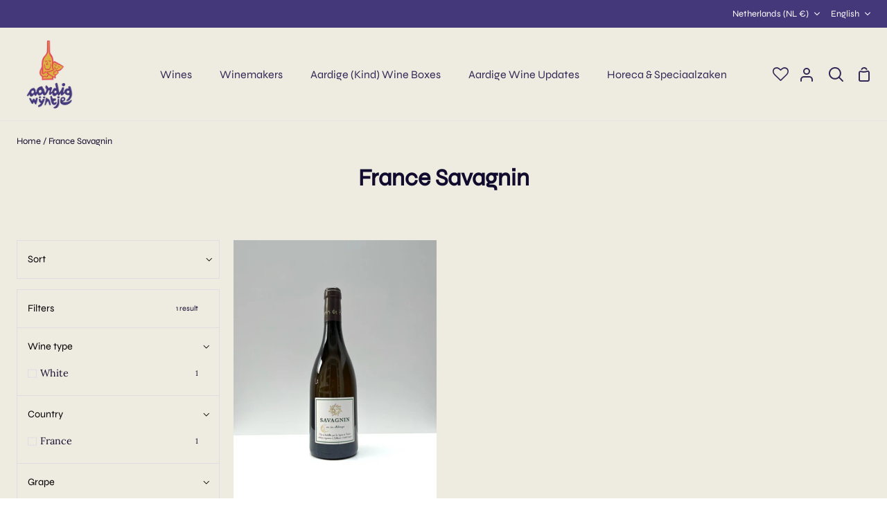

--- FILE ---
content_type: text/css
request_url: https://aardigwijntje.nl/cdn/shop/t/2/assets/studiodot.css?v=147083253825373022151705955080
body_size: 1126
content:
@font-face{font-family:Syne;src:url('//aardigwijntje.nl/cdn/shop/t/2/assets/Syne-Regular.ttf?v=158536458041358633091655723783') format("truetype")}.header__wrapper .logo__sticky{visibility:hidden;padding:10px 0}.header__wrapper.js__header__stuck .header__logo__link::before{padding-bottom:100%!important}.header__wrapper.js__header__stuck .logo__sticky{visibility:visible}.header__wrapper.js__header__stuck .logo__default{visibility:hidden!important}@media screen and (max-width:767px){.header__logo__link::before{padding-bottom:100%!important}}#dropdown-2d46995420af5b9668705977754a9c28 .header__grandparent__links .dropdown__family:first-child{display:none}@media screen and (max-width:767px){.header__logo.js__header__stuck .logo__sticky{visibility:visible}.header__logo.js__header__stuck .logo__default{visibility:hidden!important}}#shopify-section-header{background-color:var(--COLOR-NAV)}.popout--footer button.popout__toggle{font-family:var(--FONT-STACK-NAV);font-weight:var(--FONT-WEIGHT-BODY-MID);border-color:#fff}.popout--footer .popout-list{border:1px solid #fff!important}.popout--footer .popout-list__option span{color:#fff}.popout--toolbar .popout-list__item span,.popout--toolbar button{font-family:var(--FONT-STACK-NAV);font-weight:var(--FONT-WEIGHT-BODY-MID)}.header__desktop__buttons .ly-custom-1000{display:none}.header__desktop__buttons .ly-custom-1000 .ly-arrow{margin-left:0;margin-top:-2px}.header__desktop__buttons .ly-custom-1000 .ly-arrow path{stroke:var(--link)}.header__desktop__buttons .ly-custom-1000 .ly-custom-dropdown-current-inner{color:var(--link);font-family:var(--FONT-STACK-NAV);font-weight:var(--FONT-WEIGHT-BODY-MID)}.header__desktop__buttons .ly-custom-1000 .ly-icon{display:none}@media screen and (min-width:768px){.grid__item.grid__product-images{width:60%}.grid__item.grid__product-form{width:40%}}.product__form__wrapper .product-description{margin-top:20px}.section-padding.product-content-wrapper{padding-top:30px}.accordion__body p{font-size:15px!important}.product__subtitle{font-size:13px;text-decoration:underline}.product__submit__add{width:100%}.product-specs{margin-top:20px}.product-specs .title{font-weight:700;font-family:var(--FONT-STACK-HEADING)}.product-specs a,.product-specs span{font-family:var(--FONT-STACK-HEADING)}.product-specs a{text-decoration:underline}#shopify-section-template--15596822364322__default-newsletter{background-repeat:no-repeat;background-size:100%;padding:50px 0;margin-top:40px;background:#fdca5e;margin-bottom:40px}div.custom-scrollbar{display:none!important}a.article__card__title{font-family:var(--FONT-STACK-HEADING);font-size:19px}@media screen and (min-width:768px){.section-blog__inner .h1,.section-blog__inner .h2,.section-blog__inner .h3,.section-blog__inner h1,.section-blog__inner h2,.section-blog__inner h3,.section-columns__inner .h1,.section-columns__inner .h2,.section-columns__inner .h3,.section-columns__inner h1,.section-columns__inner h2,.section-columns__inner h3,.section-team__inner .h1,.section-team__inner .h2,.section-team__inner .h3,.section-team__inner h1,.section-team__inner h2,.section-team__inner h3{font-size:30px;margin-bottom:40px}}.quantity-wishlist-wrapper{display:flex}.quantity-wishlist-wrapper .wishlisthero-product-page-button-container{padding-top:4px}.quantity-wishlist-wrapper .wishlisthero-product-page-button-container button{font-size:18px!important;opacity:1!important}.quantity-wishlist-wrapper .__react_component_tooltip span{font-family:var(--FONT-STACK-NAV)!important;text-transform:none!important}.wishlisthero-customer-view-listing text{display:none!important}.MuiButton-label{color:var(--text)!important}.MuiCardContent-root .money{color:var(--text)!important}.wishlist-hero-list-card-header-added-on{display:none!important}.MuiButton-containedPrimary span{color:#fff!important}.MuiButtonBase-root svg{margin-right:10px}@media screen and (max-width:767px){.wishlist-hero-list-card-footer-add-all-to-cart,.wishlist-hero-list-card-footer-delete-all{display:block!important;margin:0 auto!important}}#wishlist-hero-shared-list-view{padding-top:30px}@media screen and (max-width:767px){#wishlist-hero-shared-list-view .jss18{float:none!important;margin:0 auto!important;display:block!important}#wishlist-hero-shared-list-view .jss18 .MuiButton-label{display:flex!important}}#wishlist-hero-shared-list-view .wishlisthero-customer-view-listing .MuiTypography-body1{font-size:calc(var(--font-3) * var(--FONT-ADJUST-BODY))!important}@media screen and (max-width:767px){#wishlist-hero-shared-list-view .wishlisthero-customer-view-listing .MuiTypography-body1{text-align:center!important}}#wishlist-hero-shared-list-view .wishlisthero-customer-view-listing .MuiTypography-body1 .MuiButton-label{font-size:calc(var(--font-3) * var(--FONT-ADJUST-BODY))!important}#wishlist-hero-shared-list-view h1 svg{display:none}.wishlist-hero-list-card{display:flex!important;flex-direction:column!important}.wishlist-hero-list-card .wishlist-hero-list-card-footer-add-to-cart{min-width:100%!important}.wishlist-hero-list-card .MuiLink-underlineHover{order:-1!important;font-family:var(--FONT-STACK-HEADING)!important;font-size:17px!important}.wishlist-hero-list-card .wishlist-hero-list-card-header{padding-left:0!important;padding-bottom:0!important;padding-top:10px!important}.wishlist-hero-list-card .wishlist-hero-list-card-header-product-name{min-height:auto!important}.wishlist-hero-list-card .wishlist-hero-list-card-footer{padding-top:0!important;margin-top:-31px!important;padding-left:0!important;padding-right:0!important}.wishlist-hero-list-card.MuiPaper-rounded{border-radius:0!important;background-color:transparent!important;box-shadow:none!important}.wishlist-hero-list-card .wishlist-hero-list-card-product-image{padding-top:140%!important}.wishlist-hero-list-card .MuiButtonGroup-fullWidth{flex-direction:column-reverse!important}.wishlist-hero-list-card .wishlist-hero-list-card-product-price{padding-bottom:0!important;padding-left:0!important}.wishlist-hero-list-card .wishlist-hero-list-card-product-price p{font-size:14px!important}.wishlist-hero-list-card .wishlist-hero-list-card-product-price .wishlist-hero-price-update{text-align:left!important;font-family:var(--FONT-STACK-HEADING)!important;font-weight:200!important}.wishlist-hero-list-card .MuiCardContent-root{padding-top:0!important}.wishlist-hero-list-card .MuiSvgIcon-root{width:18px!important;height:18px!important;margin-right:0!important}.filter__options .option{position:relative}.filter__options .option.rotate svg{transition:transform .3s;transform:rotate(90deg)}.filter__options .option .arrow{position:absolute;top:0;padding:0 15px;right:-25px;cursor:pointer}@media screen and (min-width:768px){.filter__options .option .arrow{right:-31px}}.filter__options .option .arrow svg{width:calc(10px * var(--FONT-ADJUST-BODY));height:calc(10px * var(--FONT-ADJUST-BODY));transition:transform .3s}.filter__options .option:hover a{text-decoration:underline}.filter__options .option.option-sub{margin-left:15px;display:none}.filter__options .option.option-sub.show{display:block}.filter__options .option a{display:flex;flex-direction:row}.filter__options .option label{position:initial}.filter__options .option.active a label:before{background-color:var(--COLOR-PRIMARY);border-color:var(--COLOR-PRIMARY)}.section-collection__head h2,.section-collection__inner h2{text-align:center}@media screen and (min-width:768px){.section-collection__head h2,.section-collection__inner h2{margin-bottom:40px}}.button-read-more{font-weight:700}.collection-breadcrumbs{padding-top:20px;font-size:13px;font-family:var(--FONT-STACK-HEADING)}.collection-breadcrumbs a:hover{text-decoration:underline}.rich-text-icons{display:flex;justify-content:space-between;margin:50px auto 0 auto;max-width:600px}.rich-text-icons p{margin-top:10px;max-width:180px;text-align:center;font-weight:700;font-size:15px;line-height:23px}.rich-text-icons svg{width:76px;height:auto;margin:0 20px}@media screen and (max-width:499px){.rich-text-icons svg{width:62px}}.rich-text-icons svg circle{fill:#45387a}.rich-text-icons svg path{fill:#eeece1}#wijnmakers .flickity-disabled-mobile{display:block}@media screen and (max-width:989px){#wijnmakers .mobile--nine-tenths{width:50%}}@media screen and (max-width:767px){#wijnmakers .mobile--nine-tenths{width:48%}}

--- FILE ---
content_type: text/javascript; charset=utf-8
request_url: https://aardigwijntje.nl/en/cart/update.js
body_size: 457
content:
{"token":"hWN7xBoaUcHqTCFCHzQsSYUs?key=24c2726193f6a91a2eb53b37433930d2","note":null,"attributes":{"language":"en"},"original_total_price":0,"total_price":0,"total_discount":0,"total_weight":0.0,"item_count":0,"items":[],"requires_shipping":false,"currency":"EUR","items_subtotal_price":0,"cart_level_discount_applications":[],"discount_codes":[],"items_changelog":{"added":[]}}